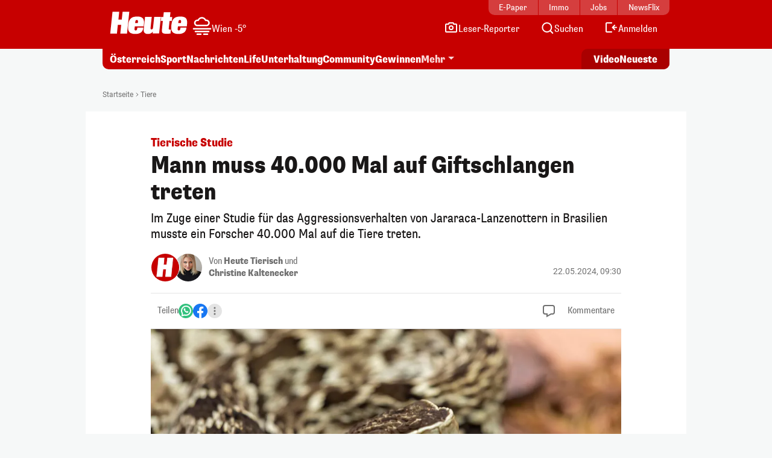

--- FILE ---
content_type: image/svg+xml
request_url: https://www.heute.at/img/svg/comment.svg
body_size: -23
content:
<?xml version="1.0" encoding="UTF-8"?>
<svg width="24px" height="24" viewBox="0 0 24 24" fill="none" xmlns="http://www.w3.org/2000/svg">
    <path
        d="M16 17H15.738L15.5097 17.1284L9 20.7902L9 18V17H8H6C4.34315 17 3 15.6569 3 14V6C3 4.34315 4.34315 3 6 3H18C19.6569 3 21 4.34315 21 6V14C21 15.6569 19.6569 17 18 17H16Z"
        stroke="#707070" stroke-width="2" stroke-linecap="round"></path>
</svg>